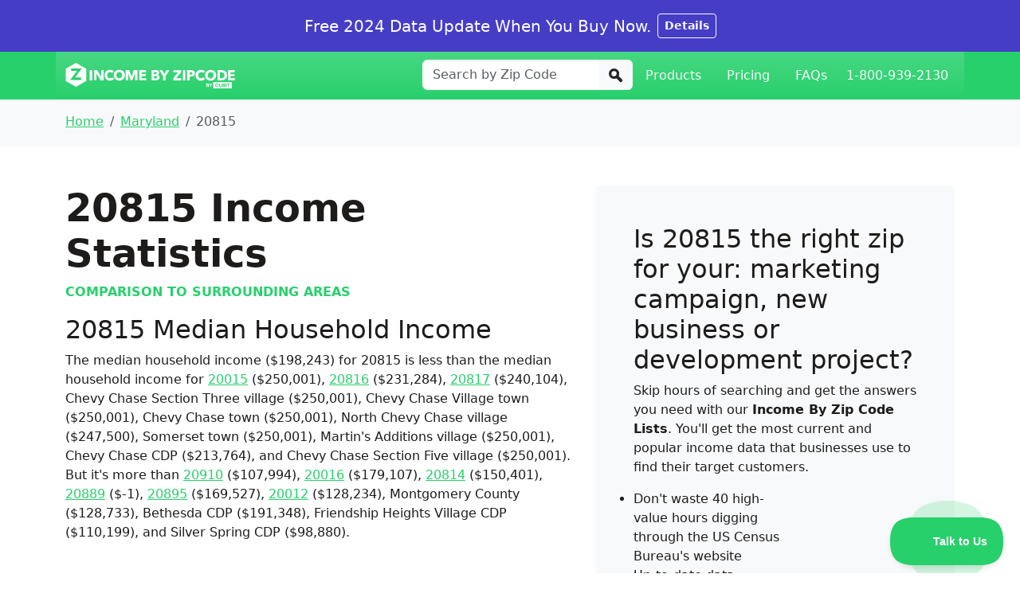

--- FILE ---
content_type: text/html; charset=utf-8
request_url: https://www.incomebyzipcode.com/maryland/20815
body_size: 9391
content:
<!doctype html>
<html lang="en">
  <head>
    <meta charset="utf-8">
    <meta name="viewport" content="width=device-width, initial-scale=1, shrink-to-fit=no">

    <title>20815 Maryland  Income Statistics | Current Census Data for Zip Codes</title>
    <meta name="description" content="Access US Census income data for ZIP code 20815. Compare with neighboring Maryland ZIP codes, counties, and cities instantly.">

    <link rel="stylesheet" href="/assets/css/styles.css">
    
    <link rel="icon" href="/assets/images/favicon_incomebyzipcode.png">
    <script defer event-page-type="zip" data-domain="incomebyzipcode.com" src="https://plausible.io/js/script.pageview-props.revenue.tagged-events.js"></script>
    <!-- Google Tag Manager -->
    <script>(function(w,d,s,l,i){w[l]=w[l]||[];w[l].push({'gtm.start':
      new Date().getTime(),event:'gtm.js'});var f=d.getElementsByTagName(s)[0],
      j=d.createElement(s),dl=l!='dataLayer'?'&l='+l:'';j.async=true;j.src=
      'https://www.googletagmanager.com/gtm.js?id='+i+dl;f.parentNode.insertBefore(j,f);
      })(window,document,'script','dataLayer','GTM-562WV6V');</script>
      <!-- End Google Tag Manager -->
    </head>
  <body>
    <!-- Google Tag Manager (noscript) -->
    <noscript><iframe src="https://www.googletagmanager.com/ns.html?id=GTM-562WV6V"
    height="0" width="0" style="display:none;visibility:hidden"></iframe></noscript>
    <!-- End Google Tag Manager (noscript) -->
    
<div class="sticky-top alert bg-success text-center text-white m-0 h5 rounded-0 p-0">
	<div class="container text-center py-0">
    <p class="text-white py-3 my-0 d-flex justify-content-center align-items-center">
      <span class="lead">Free 2024 Data Update When You Buy Now. </span> <a class="btn btn-outline-light btn-sm fw-bold ms-2" href="https://demographics-by-cubit.helpscoutdocs.com/article/67-free-data-update-when-you-buy-now">Details</a>
    </p>
	</div>
</div>



    <div class="bg-primary">
	<div class="container px-0">
		<nav class="navbar navbar-expand-lg navbar-dark bg-primary">
			<div class="container-fluid">
				<a class="navbar-brand" aria-label="Income By Zip Code logo" id="income_by_zip_code_logo" href="/">
					<svg height="34" xmlns="http://www.w3.org/2000/svg" xml:space="preserve" fill-rule="evenodd" stroke-linejoin="round" stroke-miterlimit="2" clip-rule="evenodd" viewBox="0 0 238 38" aria-label="Income By Zip Code logo">
					<g id="logo-income-by-zipcode-by-cubit" transform="matrix(1 0 0 1.028 -107.5 -2)">
						<path fill="none" d="M107.5 2h237.6v36H107.5z"/>
						<clippath id="_clip1">
							<path d="M107.5 2h237.6v36H107.5z"/>
						</clippath>
						<g clip-path="url(#_clip1)">
							<g id="letters" fill="#fff" fill-rule="nonzero">
								<path d="M141.7 12.9h3.5v14h-3.5zm15.3 14-5.7-9.2h-.1v9.1H148v-14h4l5.7 9.2v-9.1h3.3v14h-4Zm18.6-2a6.8 6.8 0 0 1-2.3 1.7 9 9 0 0 1-6.2.1 7.2 7.2 0 0 1-2.5-1.6 7 7 0 0 1-1.6-2.3 7.7 7.7 0 0 1 0-6 6.7 6.7 0 0 1 1.6-2.3 7.3 7.3 0 0 1 2.5-1.5 9 9 0 0 1 3-.5c1 0 2 .2 3 .5a6 6 0 0 1 2.4 1.6l-2.4 2.2a2.9 2.9 0 0 0-1.2-1 4.3 4.3 0 0 0-1.6-.2c-.7 0-1.2 0-1.7.3a4 4 0 0 0-2.2 2.2 4.6 4.6 0 0 0-.3 1.7c0 .7.1 1.2.3 1.8.2.5.5 1 .9 1.3.3.4.8.7 1.3.9.5.2 1 .3 1.6.3.7 0 1.3-.1 1.8-.4a3.5 3.5 0 0 0 1.2-1l2.4 2.2Z"/>
								<path d="M191 19.8c0 1-.3 2-.6 3a6.9 6.9 0 0 1-1.7 2.3 7.3 7.3 0 0 1-2.5 1.6 9 9 0 0 1-3 .5c-1.2 0-2.2-.2-3.2-.5a7.3 7.3 0 0 1-2.4-1.6 6.9 6.9 0 0 1-1.7-2.3 8 8 0 0 1 0-6 6.6 6.6 0 0 1 1.7-2.3A7.3 7.3 0 0 1 180 13a10 10 0 0 1 6.2 0 7 7 0 0 1 2.5 1.5 6.6 6.6 0 0 1 1.7 2.3c.3.9.5 1.9.5 3Zm-3.8 0c0-.6 0-1.2-.3-1.7a4 4 0 0 0-.8-1.4 3.9 3.9 0 0 0-1.3-.8 4.2 4.2 0 0 0-1.7-.4 4.1 4.1 0 0 0-3 1.2 3.8 3.8 0 0 0-.8 1.4 4.8 4.8 0 0 0-.3 1.7c0 .6.1 1.2.3 1.7.2.6.5 1 .9 1.4.3.4.8.7 1.3.9.5.2 1 .3 1.6.3.6 0 1.2 0 1.7-.3a4 4 0 0 0 2.1-2.3c.2-.5.3-1 .3-1.7Zm18 7V17l-3.8 9.8H199l-3.6-9.8v9.8h-3.2v-14h4.9l3.2 9h.1l3.1-9h5v14h-3.4Zm5.8 0v-14h9.6v3h-6.2v2.5h6V21h-6v3h6.6v2.8h-10Zm28.6-4c0 .7-.1 1.4-.4 1.9-.4.5-.8 1-1.3 1.2a5.5 5.5 0 0 1-1.7.7 9.8 9.8 0 0 1-2 .2h-5.7v-14h5.7a9 9 0 0 1 1.7.2l1.5.6a3.3 3.3 0 0 1 1.2 1.1c.3.5.4 1 .4 1.8a3 3 0 0 1-.6 1.9c-.4.5-1 .8-1.7 1v.1c.4 0 .8.2 1.1.4a3.3 3.3 0 0 1 1.6 1.6l.2 1.3Zm-3.9-5.9c0-.5-.2-.8-.6-1-.3-.2-.9-.3-1.6-.3h-1.7v2.8h1.9c.6 0 1.1-.1 1.5-.4.3-.2.5-.6.5-1Zm.5 5.5c0-.5-.3-1-.7-1.2a4 4 0 0 0-1.8-.3h-1.9v3.2h2.8l.8-.3.5-.5c.2-.2.3-.5.3-.9ZM248 21v6h-3.4v-6l-5.4-8h4.2l3 5.1 3-5.1h4.1l-5.5 8Zm10.8 6v-3l6.8-8.2h-6.7V13h11v2.7l-7 8.3h7.2v3h-11.3Zm13.5-14h3.4v14h-3.4zm16.8 4.3a4 4 0 0 1-.5 2 3.8 3.8 0 0 1-1.2 1.4 5.6 5.6 0 0 1-1.8.7 9.6 9.6 0 0 1-2.2.3h-1.7v5.2h-3.5v-14h5.3c.8 0 1.5.2 2.2.3l1.8.7a3.6 3.6 0 0 1 1.2 1.4c.2.5.4 1.2.4 2Zm-3.5 0c0-.3 0-.6-.2-.8a1.4 1.4 0 0 0-.5-.5 2.4 2.4 0 0 0-.8-.2 6.8 6.8 0 0 0-.9-.1h-1.5V19h1.4l1-.1c.3 0 .5-.1.8-.3l.5-.5c.2-.2.2-.5.2-.8Zm17.7 7.7a6.8 6.8 0 0 1-2.3 1.7c-1 .4-2 .6-3.2.6a10 10 0 0 1-3.1-.5 7.2 7.2 0 0 1-2.4-1.6 7 7 0 0 1-1.7-2.3c-.4-.9-.5-1.9-.5-3 0-1 .2-2.1.5-3a6.7 6.7 0 0 1 1.7-2.3 7.3 7.3 0 0 1 2.5-1.5 9 9 0 0 1 3-.5 8.8 8.8 0 0 1 3 .5 6 6 0 0 1 2.4 1.6l-2.4 2.2a2.9 2.9 0 0 0-1.2-1 4.3 4.3 0 0 0-1.7-.2c-.6 0-1.1 0-1.6.3a4 4 0 0 0-2.3 2 4.6 4.6 0 0 0-.3 1.7c0 .7.1 1.2.3 1.8.2.5.5 1 .9 1.3.3.4.7.7 1.2.9.5.2 1 .3 1.7.3a4 4 0 0 0 1.8-.4 3.5 3.5 0 0 0 1.2-1l2.4 2.2Zm15.7-5.1c0 1-.2 2-.6 3a6.9 6.9 0 0 1-1.6 2.3 7.3 7.3 0 0 1-2.5 1.6 9 9 0 0 1-3 .5c-1.2 0-2.2-.2-3.2-.5a7.3 7.3 0 0 1-2.5-1.6 6.9 6.9 0 0 1-1.6-2.3 8 8 0 0 1 0-6 6.6 6.6 0 0 1 1.6-2.3 7.3 7.3 0 0 1 2.5-1.5 10 10 0 0 1 6.2 0 7.3 7.3 0 0 1 2.5 1.5 6.6 6.6 0 0 1 1.6 2.3c.4.9.6 1.9.6 3Zm-3.7 0c0-.6 0-1.2-.3-1.7a4 4 0 0 0-.8-1.4 3.9 3.9 0 0 0-1.3-.8 4.2 4.2 0 0 0-1.7-.4 4.1 4.1 0 0 0-3 1.2 3.8 3.8 0 0 0-.8 1.4 4.8 4.8 0 0 0-.3 1.7c0 .6.1 1.2.3 1.7.2.6.5 1 .9 1.4.3.4.8.7 1.3.9.5.2 1 .3 1.6.3.6 0 1.2 0 1.7-.3a4 4 0 0 0 2.1-2.3c.2-.5.3-1 .3-1.7Zm19 0c0 1.2-.3 2.3-.8 3.2a6.4 6.4 0 0 1-1.8 2.1 8 8 0 0 1-2.6 1.3c-1 .3-2 .4-2.9.4h-5.3v-14h5.1c1 0 2 .2 3 .4 1 .3 1.9.6 2.7 1.2.7.5 1.3 1.2 1.8 2.1.5.9.7 2 .7 3.3Zm-3.7 0c0-.8-.1-1.4-.4-2a3.3 3.3 0 0 0-1-1.2 4.3 4.3 0 0 0-1.5-.7 7.5 7.5 0 0 0-1.7-.1h-1.8V24h1.7c.6 0 1.2 0 1.8-.2a4.3 4.3 0 0 0 1.5-.7 3.4 3.4 0 0 0 1-1.2c.3-.6.4-1.2.4-2Zm5 7v-14h9.7v3H339v2.5h6V21h-6v3h6.6v2.8h-10Z"/>
							</g>
							<g id="cubit-logo" fill="#fff" transform="matrix(1 0 0 .973 .5 1)">
								<path id="cubit-logo-bg" d="M314.3 29.1h26V38h-26z"/>
								<path id="cubit-logo-letters" fill="#28d06c" fill-rule="nonzero" d="M320.7 32.8h1a2 2 0 0 0-.2-.7 1.8 1.8 0 0 0-.5-.6 2 2 0 0 0-.6-.3 2.3 2.3 0 0 0-.7-.1c-.4 0-.7 0-1 .2a2 2 0 0 0-.7.5 2.4 2.4 0 0 0-.5.8 3 3 0 0 0-.1 1l.1 1 .5.8.7.5 1 .2c.2 0 .5 0 .8-.2a1.8 1.8 0 0 0 1-1l.2-.8h-1c0 .3-.1.6-.3.8a1 1 0 0 1-.7.3l-.6-.1a1.1 1.1 0 0 1-.4-.4 1.6 1.6 0 0 1-.2-.5 2.7 2.7 0 0 1 0-1.2c0-.2 0-.4.2-.5 0-.2.2-.3.4-.4l.6-.1a1 1 0 0 1 .6.2l.3.3v.3Zm5.7 1.4v-3h-1v3c0 .3 0 .6-.2.7-.2.2-.4.3-.8.3a1.2 1.2 0 0 1-.5-.1.8.8 0 0 1-.3-.2.8.8 0 0 1-.1-.4 2.2 2.2 0 0 1 0-.3v-3h-1v3c0 .6 0 1 .4 1.4.4.3.9.5 1.5.5s1.1-.2 1.5-.5c.3-.3.5-.8.5-1.4Zm2-1V32h1.2a.7.7 0 0 1 .2.1l.2.2v.2c0 .3 0 .4-.2.5a.7.7 0 0 1-.4.1h-1Zm-1.1-2V36h2.3l.6-.1c.2 0 .4-.2.5-.3.2 0 .3-.2.4-.4l.1-.6c0-.3 0-.6-.2-.8-.1-.2-.3-.3-.6-.4l.5-.4.1-.6-.1-.6a1 1 0 0 0-.3-.4 1.3 1.3 0 0 0-.5-.2 2.9 2.9 0 0 0-.6 0h-2.2Zm1 4v-1.4h1.2c.2 0 .4 0 .5.2l.2.5a.7.7 0 0 1 0 .3.5.5 0 0 1-.2.2.7.7 0 0 1-.3.1h-1.3Zm3.6-4h1V36h-1zm3 .9V36h1v-4h1.5v-.8h-3.9v.9h1.4Z" class="fill-green-500"/>
								<path id="cubit-logo-by" fill-rule="nonzero" d="M306.7 36h-2.3v-5h2.4c.5 0 1 .2 1.3.6.2.2.3.5.2.8 0 .2 0 .5-.2.7a1.2 1.2 0 0 1-.4.3c.3 0 .5.2.6.4l.2.8c0 .2 0 .5-.2.7-.2.4-.6.6-1 .7a3.7 3.7 0 0 1-.6 0Zm.5-3a.5.5 0 0 0 .2-.5.4.4 0 0 0-.3-.5 1.9 1.9 0 0 0-.6 0h-1v1h1.1a1 1 0 0 0 .6 0Zm-.6.9h-1.2v1.3h1.7a.6.6 0 0 0 .3-.7.5.5 0 0 0-.3-.5 1.3 1.3 0 0 0-.5-.1ZM313 31l-1.7 3v2h-1v-2l-1.7-3h1.2l1 2.1 1-2.1h1.2Z"/>
							</g>
							<g id="Badge" transform="matrix(1 0 0 .973 .5 1)">
								<path id="badge-bg" fill="#fff" d="m122 2 12.7 8.4v16.9L122 35.7l-12.8-8.4V10.4L122 2Z" transform="matrix(1.136 0 0 1 -16.6 0)"/>
								<path id="badge-z" fill="#28d06c" fill-rule="nonzero" d="m113.9 26 9.4-12.6H115V10h15l-9.6 12.6h8.7V26H114Z" class="fill-green-500"/>
							</g>
						</g>
					</g>
				</svg>
				</a>
				<button class="navbar-toggler" type="button" data-bs-toggle="collapse" data-bs-target="#navbarContent" aria-controls="navbarContent" aria-expanded="false" aria-label="Toggle navigation">
					<span class="navbar-toggler-icon"></span>
				</button>

				<div class="collapse navbar-collapse py-4 py-md-0" id="navbarContent">
					<ul class="navbar-nav ms-auto">
						<li class="nav-item text-center">
							<form action="/search" method="get" class="form me-auto my-auto search-input">
							<div class="input-group border-danger">
								<input class="form-control border border-white rounded-lg-left" type="search" id="terms" name="terms" placeholder="Search by Zip Code">
								<button class="btn btn-light  rounded-lg-right border-0" id="Search" aria-label="Search" type="submit">
									<svg xmlns="http://www.w3.org/2000/svg" height="18" viewBox="0 0 22 22">
										<g fill="none" fill-rule="evenodd">
											<circle cx="8" cy="8" r="6" stroke="#212529" stroke-width="4"/>
											<rect width="13" height="5" x="9" y="13" fill="#212529" rx="2" transform="rotate(45 15.5 15.5)"/>
										</g>
									</svg>
								</button>
							</div>
							</form>
						</li>
						<li class="nav-item text-center">
							<a class="nav-link text-light px-3" href="/median-income-by-zip-code-list">Products</a>
						</li>
						<li class="nav-item text-center">
							<a class="nav-link text-light px-3" href="/median-income-by-zip-code-list#pricing">
							Pricing
							</a>
						</li>
						<li class="nav-item text-center">
							<a class="nav-link text-light px-3" href="https://demographics-by-cubit.helpscoutdocs.com/">
							FAQs
							</a>
						</li>
					
						<li class="nav-item text-center">
							<a class="nav-link text-light" href="#">
							1-800-939-2130
							</a>
						</li>
					</ul>
				</div>
			</div>
		</nav>
	</div>
</div>


    




<div class="bg-light">
  <nav class="container py-1 pt-3" aria-label="breadcrumb">
    <ol class="breadcrumb">
        <li class="breadcrumb-item"><a href="/" class="">Home</a></li>
        <li class="breadcrumb-item">
            <a class="" href="/maryland">Maryland</a>
        </li>
        <li class="breadcrumb-item active" aria-current="page">20815</li>
    </ol>
  </nav>
</div>

<div class="container py-3 py-md-5" data-pagefind-body>
  <div class="row">
    <div class="col-12 col-md-7 d-flex flex-column">
      <h1 class="display-5 fw-bold" data-pagefind-weight="10" data-pagefind-body>20815 <span class="d-block d-md-inline">Income Statistics</span></h1>
    
      <section>
        <p class="text-primary text-uppercase fw-bold">Comparison to Surrounding Areas</p>
   
        <h2>20815 Median Household Income</h2>
        <p>
          The median household income ($198,243) for 20815 is less than the median household income for <a href='/districtofcolumbia/20015'>20015</a> ($250,001), <a href='/maryland/20816'>20816</a> ($231,284), <a href='/maryland/20817'>20817</a> ($240,104), Chevy Chase Section Three village ($250,001), Chevy Chase Village town ($250,001), Chevy Chase town ($250,001), North Chevy Chase village ($247,500), Somerset town ($250,001), Martin's Additions village ($250,001), Chevy Chase CDP ($213,764), and Chevy Chase Section Five village ($250,001). But it's more than  <a href='/maryland/20910'>20910</a> ($107,994), <a href='/districtofcolumbia/20016'>20016</a> ($179,107), <a href='/maryland/20814'>20814</a> ($150,401), <a href='/maryland/20889'>20889</a> ($-1), <a href='/maryland/20895'>20895</a> ($169,527), <a href='/districtofcolumbia/20012'>20012</a> ($128,234), Montgomery County ($128,733), Bethesda CDP ($191,348), Friendship Heights Village CDP ($110,199), and Silver Spring CDP ($98,880). 
        </p>
        <div class="table-responsive">
          <table class="table border-primary my-3">
            <tr><td>20815</td><td class='text-right'>$198,243</td></tr><tr><td>Somerset town</td><td class='text-right'>$250,001</td></tr><tr><td>Bethesda CDP</td><td class='text-right'>$191,348</td></tr><tr><td>Chevy Chase town</td><td class='text-right'>$250,001</td></tr><tr><td>Chevy Chase CDP</td><td class='text-right'>$213,764</td></tr><tr><td>Chevy Chase Section Five village</td><td class='text-right'>$250,001</td></tr><tr><td>Chevy Chase Section Three village</td><td class='text-right'>$250,001</td></tr><tr><td>Chevy Chase Village town</td><td class='text-right'>$250,001</td></tr><tr><td>Friendship Heights Village CDP</td><td class='text-right'>$110,199</td></tr><tr><td>Martin's Additions village</td><td class='text-right'>$250,001</td></tr><tr><td>North Chevy Chase village</td><td class='text-right'>$247,500</td></tr><tr><td>Silver Spring CDP</td><td class='text-right'>$98,880</td></tr><tr><td>Montgomery County</td><td class='text-right'>$128,733</td></tr>
          </table>
        </div>
        <p class="pb-5">
          <a class="link-success link-offset-2 link-underline-success link-underline-opacity-25  link-underline-opacity-100-hover link-opacity-75 link-opacity-100-hover fw-bold" href="/median-income-by-zip-code-list">Get Median Household Income for all Zip Codes in Maryland.</a>
        </p>
  
        <h2>20815 Average Household Income</h2>
        <p>
          The average household income ($306,178) for 20815 is less than the average household income for <a href='/districtofcolumbia/20015'>20015</a> ($326,511), <a href='/maryland/20816'>20816</a> ($325,133), <a href='/maryland/20817'>20817</a> ($332,667), Chevy Chase Village town ($517,064), Martin's Additions village ($526,799), Chevy Chase town ($521,023), Somerset town ($438,623), North Chevy Chase village ($333,029), Chevy Chase Section Five village ($473,810), and Chevy Chase Section Three village ($469,249). But it's more than  <a href='/maryland/20910'>20910</a> ($138,977), <a href='/districtofcolumbia/20012'>20012</a> ($167,165), <a href='/districtofcolumbia/20016'>20016</a> ($270,996), <a href='/maryland/20814'>20814</a> ($230,170), <a href='/maryland/20889'>20889</a> ($-1), <a href='/maryland/20895'>20895</a> ($218,513), Montgomery County ($177,086), Bethesda CDP ($290,678), Chevy Chase CDP ($306,086), Friendship Heights Village CDP ($145,937), and Silver Spring CDP ($132,219). 
        </p>
        <table class="table border-primary my-3">
          <tr><td>20815</td><td class='text-right'>$306,178</td></tr><tr><td>Somerset town</td><td class='text-right'>$438,623</td></tr><tr><td>Bethesda CDP</td><td class='text-right'>$290,678</td></tr><tr><td>Chevy Chase town</td><td class='text-right'>$521,023</td></tr><tr><td>Chevy Chase CDP</td><td class='text-right'>$306,086</td></tr><tr><td>Chevy Chase Section Five village</td><td class='text-right'>$473,810</td></tr><tr><td>Chevy Chase Section Three village</td><td class='text-right'>$469,249</td></tr><tr><td>Chevy Chase Village town</td><td class='text-right'>$517,064</td></tr><tr><td>Friendship Heights Village CDP</td><td class='text-right'>$145,937</td></tr><tr><td>Martin's Additions village</td><td class='text-right'>$526,799</td></tr><tr><td>North Chevy Chase village</td><td class='text-right'>$333,029</td></tr><tr><td>Silver Spring CDP</td><td class='text-right'>$132,219</td></tr><tr><td>Montgomery County</td><td class='text-right'>$177,086</td></tr>
        </table>
        <p class="pb-5">
          <a class="link-success link-offset-2 link-underline-success link-underline-opacity-25  link-underline-opacity-100-hover link-opacity-75 link-opacity-100-hover fw-bold" href="/median-income-by-zip-code-list">Get Average Household Income for all Zip Codes in Maryland.</a>
        </p>



        <h2>20815 Per-Capita Income</h2>
        <p>
          The per-capita income for 20815 is $131,556. The per capita income ($131,556) for 20815 is less than the per capita income for <a href='/districtofcolumbia/20015'>20015</a> ($134,826), Chevy Chase Section Five village ($155,573), Chevy Chase Section Three village ($146,398), Chevy Chase town ($178,837), Martin's Additions village ($176,406), Somerset town ($155,205), and Chevy Chase Village town ($192,057). But it's more than  <a href='/maryland/20910'>20910</a> ($69,167), <a href='/districtofcolumbia/20016'>20016</a> ($121,173), <a href='/maryland/20814'>20814</a> ($107,586), <a href='/maryland/20816'>20816</a> ($116,348), <a href='/maryland/20817'>20817</a> ($121,150), <a href='/maryland/20889'>20889</a> ($82,729), <a href='/maryland/20895'>20895</a> ($80,692), <a href='/districtofcolumbia/20012'>20012</a> ($66,395), Montgomery County ($66,124), Bethesda CDP ($118,933), Chevy Chase CDP ($127,502), Friendship Heights Village CDP ($95,076), North Chevy Chase village ($110,693), and Silver Spring CDP ($55,875). 
        </p>
        <table class="table border-primary my-3">
          <tr><td>20815</td><td class='text-right'>$131,556</td></tr><tr><td>Somerset town</td><td class='text-right'>$155,205</td></tr><tr><td>Bethesda CDP</td><td class='text-right'>$118,933</td></tr><tr><td>Chevy Chase town</td><td class='text-right'>$178,837</td></tr><tr><td>Chevy Chase CDP</td><td class='text-right'>$127,502</td></tr><tr><td>Chevy Chase Section Five village</td><td class='text-right'>$155,573</td></tr><tr><td>Chevy Chase Section Three village</td><td class='text-right'>$146,398</td></tr><tr><td>Chevy Chase Village town</td><td class='text-right'>$192,057</td></tr><tr><td>Friendship Heights Village CDP</td><td class='text-right'>$95,076</td></tr><tr><td>Martin's Additions village</td><td class='text-right'>$176,406</td></tr><tr><td>North Chevy Chase village</td><td class='text-right'>$110,693</td></tr><tr><td>Silver Spring CDP</td><td class='text-right'>$55,875</td></tr><tr><td>Montgomery County</td><td class='text-right'>$66,124</td></tr>
        </table>
        <p class="pb-5">
          <a class="link-success link-offset-2 link-underline-success link-underline-opacity-25  link-underline-opacity-100-hover link-opacity-75 link-opacity-100-hover fw-bold" href="/median-income-by-zip-code-list">Get Per-Capita Income for all Zip Codes in Maryland.</a>
        </p>

        
        <h2>20815 High Income Households</h2>
        <p>
          49.4% of households make over $200,000 a year. 
          The percent high income households (49.4%) for 20815 is less than the percent high income households for <a href='/districtofcolumbia/20015'>20015</a> (58.5%), <a href='/maryland/20816'>20816</a> (55.9%), <a href='/maryland/20817'>20817</a> (58.2%), Chevy Chase Section Three village (75.3%), Chevy Chase Village town (75.2%), Chevy Chase town (80.2%), North Chevy Chase village (55.5%), Somerset town (71.9%), Martin's Additions village (71.6%), Chevy Chase CDP (54.3%), and Chevy Chase Section Five village (82.4%). But it's more than  <a href='/maryland/20910'>20910</a> (21.6%), <a href='/districtofcolumbia/20016'>20016</a> (45.2%), <a href='/maryland/20814'>20814</a> (36.2%), <a href='/maryland/20889'>20889</a> (47.8%), <a href='/maryland/20895'>20895</a> (42.5%), <a href='/districtofcolumbia/20012'>20012</a> (32.9%), Montgomery County (30.0%), Bethesda CDP (48.0%), Friendship Heights Village CDP (19.0%), and Silver Spring CDP (19.6%). 
        </p>
        <table class="table border-primary my-3">
          <tr><td>20815</td><td class='text-right'>49.4%</td></tr><tr><td>Somerset town</td><td class='text-right'>71.9%</td></tr><tr><td>Bethesda CDP</td><td class='text-right'>48.0%</td></tr><tr><td>Chevy Chase town</td><td class='text-right'>80.2%</td></tr><tr><td>Chevy Chase CDP</td><td class='text-right'>54.3%</td></tr><tr><td>Chevy Chase Section Five village</td><td class='text-right'>82.4%</td></tr><tr><td>Chevy Chase Section Three village</td><td class='text-right'>75.3%</td></tr><tr><td>Chevy Chase Village town</td><td class='text-right'>75.2%</td></tr><tr><td>Friendship Heights Village CDP</td><td class='text-right'>19.0%</td></tr><tr><td>Martin's Additions village</td><td class='text-right'>71.6%</td></tr><tr><td>North Chevy Chase village</td><td class='text-right'>55.5%</td></tr><tr><td>Silver Spring CDP</td><td class='text-right'>19.6%</td></tr><tr><td>Montgomery County</td><td class='text-right'>30.0%</td></tr>
        </table>
        <p class="pb-5">
          <a class="link-success link-offset-2 link-underline-success link-underline-opacity-25  link-underline-opacity-100-hover link-opacity-75 link-opacity-100-hover fw-bold" href="/median-income-by-zip-code-list">Get High Income Households for all Zip Codes in Maryland.</a>
        </p>
       
        
        <h2>20815 Median Household Income by Age of Householder</h2>
        <div class="table-responsive">
          <table class="table border-primary my-3">
            <tr>
              <th></th>
              <th class="text-right">under 25 years</th>
              <th class="text-right">25 to 44 years</th>
              <th class="text-right">45 to 64 years</th>
              <th class="text-right">65 years and over</th>
            </tr>
            <tr><td>20815</td><td class='text-right'>$-1</td><td class='text-right'>$157,917</td><td class='text-right'>$250,001</td><td class='text-right'>$170,121</td></tr><tr><td>Somerset town</td><td class='text-right'>$-1</td><td class='text-right'>$250,001</td><td class='text-right'>$250,001</td><td class='text-right'>$242,500</td></tr><tr><td>Bethesda CDP</td><td class='text-right'>$65,571</td><td class='text-right'>$160,194</td><td class='text-right'>$250,001</td><td class='text-right'>$168,190</td></tr><tr><td>Chevy Chase town</td><td class='text-right'>$-1</td><td class='text-right'>$250,001</td><td class='text-right'>$250,001</td><td class='text-right'>$250,001</td></tr><tr><td>Chevy Chase CDP</td><td class='text-right'>$179,821</td><td class='text-right'>$230,714</td><td class='text-right'>$250,001</td><td class='text-right'>$146,500</td></tr><tr><td>Chevy Chase Section Five village</td><td class='text-right'>$-1</td><td class='text-right'>$250,001</td><td class='text-right'>$250,001</td><td class='text-right'>$228,500</td></tr><tr><td>Chevy Chase Section Three village</td><td class='text-right'>$-1</td><td class='text-right'>$250,001</td><td class='text-right'>$250,001</td><td class='text-right'>$187,000</td></tr><tr><td>Chevy Chase Village town</td><td class='text-right'>$-1</td><td class='text-right'>$250,001</td><td class='text-right'>$250,001</td><td class='text-right'>$249,911</td></tr><tr><td>Friendship Heights Village CDP</td><td class='text-right'>$84,375</td><td class='text-right'>$113,791</td><td class='text-right'>$138,145</td><td class='text-right'>$87,383</td></tr><tr><td>Martin's Additions village</td><td class='text-right'>$-1</td><td class='text-right'>$250,001</td><td class='text-right'>$250,001</td><td class='text-right'>$197,000</td></tr><tr><td>North Chevy Chase village</td><td class='text-right'>$-1</td><td class='text-right'>$250,001</td><td class='text-right'>$250,001</td><td class='text-right'>$166,429</td></tr><tr><td>Silver Spring CDP</td><td class='text-right'>$58,879</td><td class='text-right'>$100,525</td><td class='text-right'>$118,235</td><td class='text-right'>$92,777</td></tr><tr><td>Montgomery County</td><td class='text-right'>$65,734</td><td class='text-right'>$122,487</td><td class='text-right'>$156,901</td><td class='text-right'>$106,678</td></tr>
          </table>
        </div>
      
      <p class="pb-5">
        <a class="link-success link-offset-2 link-underline-success link-underline-opacity-25  link-underline-opacity-100-hover link-opacity-75 link-opacity-100-hover fw-bold" href="/median-income-by-zip-code-list">Get Median Household Income by Age of Householder for all Zip Codes in Maryland.</a>
      </p>

       <div id="map" class="rounded mb-3">
          <img src="/assets/images/map-preview.webp" class="img-fluid" alt="20815 Map" width="1280 " height="1010">
        </div>
      </section>
    </div>
    <div class="col-12 col-md-5">
      <section id="pitch" class="bg-light p-3 py-5 p-md-5 rounded sticky-top" data-pagefind-ignore>
          
        <h2 class="">Is 20815 the right zip for your: <span class="fw-normal">marketing campaign, new business or development project?</span> </h2>
        <p class="">Skip hours of searching and get the answers you need with our <strong class="fw-bold">Income By Zip Code Lists</strong>. You'll get the most current and popular income data that businesses use to find their target customers. </p>
        <div class="row border-bottom border-secondary">
          <div class="col-md-7">
            <ul class="ms-0 ps-0 fw-medium">
              <li>Don't waste 40 high-value hours digging through the US Census Bureau's website</li>
              <li>Up-to-date data</li>
              <li>Easy to analyze </li>
              <li>Invest your time in your new customers</li>
            </ul>
          </div>
        </div>
        <p class="mt-3 text-center">
          <a class="btn btn-lg btn-success btn-block" href="/median-income-by-zip-code-list">Get Your <b>Income By Zip Code List</b></a>
        </p>
        <p class="text-center text-muted text-sm">
          Get all zip codes in a state or the entire US with data such as median household income.
          <br>
          Starting at $65.
        </p>
      </section>

        
    </div>
  </div>
</div>

<div class="mb-5 bg-light">
  <div class="container">
    <div class="citations text-muted p-3 p-md-5">
      <h2>About the Data</h2>
      <div class="">
        <div class="">
          <h3>Data Sources</h3>
          <p class="lead">All income statistics above are the most current, comparable income statistics available from the US Census Bureau and are from the American Community Survey 2023 5-year estimates. You can find this information and other demographics for 20815 on the <a href="https://data.census.gov/all?q=20815">US Census Bureau’s website</a>. These values are in 2023 inflation-adjusted dollars and were downloaded on 12 December 2024.</p>
        </div>
        <div class=" small px-md-4">
          <h3 class="h5">The following data tables were used:</h3>
          <ul>
            <li>B19001 Household Income in the Past 12 Months (in 2023 inflation-adjusted dollars)</li>
            <li>B19013 Median Household Income in the Past 12 Months (in 2023 inflation-adjusted dollars)</li>
            <li>B19301 Per Capita Income in the Past 12 Months (in 2023 inflation-adjusted dollars)</li>
            <li>S1902 Mean Income in the Past 12 Months (in 2023 inflation-adjusted dollars)</li>
            <li>B19049 Median Household Income in the Past 12 Months (in 2023 inflation-adjusted dollars) By Age Of Householder</li>
          </ul>
          <h3 class="h5 mt-3">Margins of Error</h3>
          <p>Margins of error for the income data are:</p>
          <div class="table-responsive">
            <table class="table table-light border-primary table-sm my-3 mb-5 text-muted small">
              <tr>
                <th rowspan="2"></th>
                <th rowspan="2" class="text-right" style="vertical-align: bottom">Median Household Income</th>
                <th rowspan="2" class="text-right" style="vertical-align: bottom">Average Household Income</th>
                <th rowspan="2" class="text-right" style="vertical-align: bottom">Per Capita Income</th>
                <th rowspan="2" class="text-right" style="vertical-align: bottom">High Income Households</th>
                <th colspan="4" class="text-center" style="vertical-align: bottom">Median Household Income by Age of Householder</th>
              </tr>
              <tr>
                <th class="text-right" style="vertical-align: bottom">under 25</th>
                <th class="text-right" style="vertical-align: bottom">25 to 44</th>
                <th class="text-right" style="vertical-align: bottom">45 to 64</th>
                <th class="text-right" style="vertical-align: bottom">65+</th>
              </tr>
                
              
              <tr><td>20815</td><td class='text-right'>+/-$15,279</td><td class='text-right'>+/-$16,036</td><td class='text-right'>+/-$7,502</td><td class='text-right'>+/-3.0%</td><td class='text-right'>+/-$-1</td><td class='text-right'>+/-$34,751</td><td class='text-right'>+/-$-1</td><td class='text-right'>+/-$21,621</td></tr><tr><td>Somerset town</td><td class='text-right'>+/-$-1</td><td class='text-right'>+/-$61,928</td><td class='text-right'>+/-$22,072</td><td class='text-right'>+/-8.0%</td><td class='text-right'>+/-$-1</td><td class='text-right'>+/-$-1</td><td class='text-right'>+/-$-1</td><td class='text-right'>+/-$76,669</td></tr><tr><td>Bethesda CDP</td><td class='text-right'>+/-$5,940</td><td class='text-right'>+/-$12,869</td><td class='text-right'>+/-$5,582</td><td class='text-right'>+/-1.9%</td><td class='text-right'>+/-$28,326</td><td class='text-right'>+/-$11,525</td><td class='text-right'>+/-$-1</td><td class='text-right'>+/-$17,322</td></tr><tr><td>Chevy Chase town</td><td class='text-right'>+/-$-1</td><td class='text-right'>+/-$62,026</td><td class='text-right'>+/-$18,011</td><td class='text-right'>+/-5.8%</td><td class='text-right'>+/-$-1</td><td class='text-right'>+/-$-1</td><td class='text-right'>+/-$-1</td><td class='text-right'>+/-$-1</td></tr><tr><td>Chevy Chase CDP</td><td class='text-right'>+/-$11,466</td><td class='text-right'>+/-$24,419</td><td class='text-right'>+/-$9,697</td><td class='text-right'>+/-4.3%</td><td class='text-right'>+/-$43,178</td><td class='text-right'>+/-$26,439</td><td class='text-right'>+/-$-1</td><td class='text-right'>+/-$22,909</td></tr><tr><td>Chevy Chase Section Five village</td><td class='text-right'>+/-$-1</td><td class='text-right'>+/-$79,629</td><td class='text-right'>+/-$26,756</td><td class='text-right'>+/-6.9%</td><td class='text-right'>+/-$-1</td><td class='text-right'>+/-$-1</td><td class='text-right'>+/-$-1</td><td class='text-right'>+/-$23,978</td></tr><tr><td>Chevy Chase Section Three village</td><td class='text-right'>+/-$-1</td><td class='text-right'>+/-$75,654</td><td class='text-right'>+/-$25,992</td><td class='text-right'>+/-8.2%</td><td class='text-right'>+/-$-1</td><td class='text-right'>+/-$-1</td><td class='text-right'>+/-$-1</td><td class='text-right'>+/-$8,375</td></tr><tr><td>Chevy Chase Village town</td><td class='text-right'>+/-$-1</td><td class='text-right'>+/-$61,522</td><td class='text-right'>+/-$20,928</td><td class='text-right'>+/-6.4%</td><td class='text-right'>+/-$-1</td><td class='text-right'>+/-$-1</td><td class='text-right'>+/-$-1</td><td class='text-right'>+/-$27,022</td></tr><tr><td>Friendship Heights Village CDP</td><td class='text-right'>+/-$11,749</td><td class='text-right'>+/-$19,499</td><td class='text-right'>+/-$10,933</td><td class='text-right'>+/-5.2%</td><td class='text-right'>+/-$48,407</td><td class='text-right'>+/-$15,028</td><td class='text-right'>+/-$24,966</td><td class='text-right'>+/-$33,956</td></tr><tr><td>Martin's Additions village</td><td class='text-right'>+/-$-1</td><td class='text-right'>+/-$112,544</td><td class='text-right'>+/-$36,713</td><td class='text-right'>+/-6.9%</td><td class='text-right'>+/-$-1</td><td class='text-right'>+/-$-1</td><td class='text-right'>+/-$-1</td><td class='text-right'>+/-$31,212</td></tr><tr><td>North Chevy Chase village</td><td class='text-right'>+/-$42,773</td><td class='text-right'>+/-$59,067</td><td class='text-right'>+/-$18,834</td><td class='text-right'>+/-11.1%</td><td class='text-right'>+/-$-1</td><td class='text-right'>+/-$-1</td><td class='text-right'>+/-$-1</td><td class='text-right'>+/-$16,640</td></tr><tr><td>Silver Spring CDP</td><td class='text-right'>+/-$6,886</td><td class='text-right'>+/-$4,993</td><td class='text-right'>+/-$2,346</td><td class='text-right'>+/-1.6%</td><td class='text-right'>+/-$8,354</td><td class='text-right'>+/-$8,029</td><td class='text-right'>+/-$7,667</td><td class='text-right'>+/-$8,400</td></tr><tr><td>Montgomery County</td><td class='text-right'>+/-$1,728</td><td class='text-right'>+/-$1,823</td><td class='text-right'>+/-$688</td><td class='text-right'>+/-0.5%</td><td class='text-right'>+/-$4,694</td><td class='text-right'>+/-$3,128</td><td class='text-right'>+/-$3,006</td><td class='text-right'>+/-$2,941</td></tr>
            </table>
          </div>

          
        </div>
      </div>
    </div>
  </div>
</div>

<script>
  var cityid = "'20815'";
</script>

<script defer src="https://unpkg.com/leaflet@1.7.0/dist/leaflet.js"></script>
<script defer src="https://cartodb-libs.global.ssl.fastly.net/carto.js/v4.2.0/carto.min.js"></script>
<script defer src="/assets/map.js"></script>


    
    <div class="text-center p-3 py-5 my-5">
      <p class="copyright">
        <a class="btn btn-outline-primary btn-sm" href="https://confirmsubscription.com/h/y/5DE5FA8679E170E2">Email me data tips once a month!</a>
      </p>
      <p class="copyright">
        <a href="https://demographics-by-cubit.helpscoutdocs.com/">FAQ</a> &middot; 
        <a href="/contact">Contact Us</a> &middot; 
        <a href="/zip-code-radius-tool">Zip Codes by Radius Tool</a> &middot; 
        <a href="/zip-plus-4">Zip+4</a> &middot; 
        <a href="/sitemap">Site Map</a> &middot; 
        <a href="/terms">Terms &amp; Conditions</a> &middot;
        <a href="https://shop.incomebyzipcode.com/policies/refund-policy">Refund Policy</a> &middot; 
        <a href="/terms#PRIVACY">Privacy Policy</a>
      </p>
      <p class="copyright">
        <a href="https://www.cubitplanning.com/"><img src="/assets/images/cubit_logo_120x.png" alt="Cubit Logo" width="85" height="30"></a>
        <br>
        Copyright &copy; 2026 Cubit Planning, Inc.
      </p>
    </div>

    <script defer src="https://code.jquery.com/jquery-3.5.1.slim.min.js" integrity="sha384-DfXdz2htPH0lsSSs5nCTpuj/zy4C+OGpamoFVy38MVBnE+IbbVYUew+OrCXaRkfj" crossorigin="anonymous"></script>
<script defer src="https://cdn.jsdelivr.net/npm/bootstrap@5.3.3/dist/js/bootstrap.bundle.min.js" crossorigin="anonymous"></script>



<script>
  function updateSaleMessage() {
    const messageDiv = document.getElementById("sale-message");
    if (messageDiv) {
      const now = new Date();
      const laborDay = new Date(now.getFullYear(), 8, 10); // September 10

      // Calculate difference in days
      const timeDiff = laborDay - now;
      const days = Math.ceil(timeDiff / (1000 * 60 * 60 * 24));

      let message = "";

      if (now.getMonth() === 8 && now.getDate() === 10) {
          // It's September 10
          message = "Last Day";
      } else {
          // Days remaining until September 2
          message = `${days} DAY${days !== 1 ? 'S' : ''} LEFT`;
      }
    } else {
        // do nothing
    }

  }

  // Run the function to update the message
  updateSaleMessage();
</script>

    










    
    <script defer type="text/javascript">!function(e,t,n){function a(){var e=t.getElementsByTagName("script")[0],n=t.createElement("script");n.type="text/javascript",n.async=!0,n.src="https://beacon-v2.helpscout.net",e.parentNode.insertBefore(n,e)}if(e.Beacon=n=function(t,n,a){e.Beacon.readyQueue.push({method:t,options:n,data:a})},n.readyQueue=[],"complete"===t.readyState)return a();e.attachEvent?e.attachEvent("onload",a):e.addEventListener("load",a,!1)}(window,document,window.Beacon||function(){});</script>
    <script defer type="text/javascript">window.Beacon('init', '7d67da01-9836-4c48-b66f-9d297b569b07')</script>
  </body>
</html>


--- FILE ---
content_type: application/javascript; charset=utf-8
request_url: https://www.incomebyzipcode.com/assets/map.js
body_size: 263
content:
var map, client, style, source, layer, geojsonLayer;

// /////////////////////////////////////////////////////////////////////////////

function initMap(){
  map = L.map('map',{scrollWheelZoom: false}).setView([32, -97], 3);
  
  L.tileLayer('https://{s}.basemaps.cartocdn.com/rastertiles/voyager/{z}/{x}/{y}.png', {
    maxZoom: 18
  }).addTo(map);

  client = new carto.Client({
    apiKey: 'vgmSb9JUMrnuoGZt0f1AUA',
    username: 'cubit'
  });

  style = {
      color: "#28d06c",
      weight: 5,
      opacity: 1,
      fillOpacity: 0.1,
      fillColor: "#28d06c"
  }
}

function loadBuffer(city_id=1) {
  return  fetch(`https://cubit.carto.com/api/v2/sql?q=SELECT the_geom, geoid20, cartodb_id FROM cubit.cubit_zctas_2023_simplified_500k where geoid20 = ${city_id}&api_key=vgmSb9JUMrnuoGZt0f1AUA&format=GeoJSON`)
    .then((resp) => resp.json())
    .then((response) => {
        geojsonLayer = L.geoJson(response, {style: style})
        map.fitBounds(geojsonLayer.getBounds());
        map.addLayer(geojsonLayer);
    })
}


window.onload = function() {
  initMap();
  loadBuffer(cityid);
}
